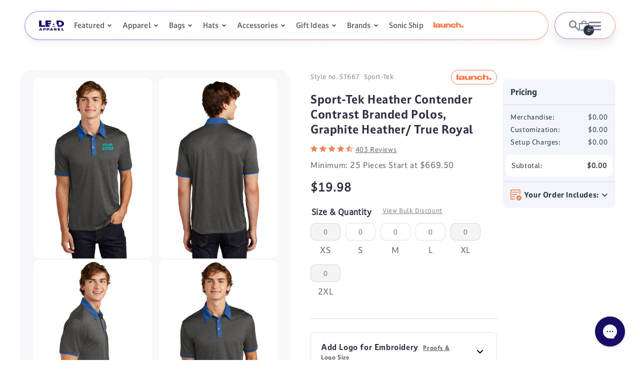

--- FILE ---
content_type: text/html; charset=utf-8
request_url: https://leadapparel.com/apps/reviews/products?url=https:/leadapparel.com/products/sport-tek-heather-contender-contrast-polo-graphite-heather-true-royal
body_size: 1553
content:
 [ { "@context": "http://schema.org",  "@type": "ProductGroup",  "@id": "https://leadapparel.com/products/sport-tek-heather-contender-contrast-polo-graphite-heather-true-royal#product_sp_schemaplus", "mainEntityOfPage": { "@type": "WebPage", "@id": "https://leadapparel.com/products/sport-tek-heather-contender-contrast-polo-graphite-heather-true-royal#webpage_sp_schemaplus", "sdDatePublished": "2026-01-13T18:12-0600", "sdPublisher": { "@context": "http://schema.org", "@type": "Organization", "@id": "https://schemaplus.io", "name": "SchemaPlus App" } }, "additionalProperty": [    { "@type": "PropertyValue", "name" : "Tags", "value": [  "19_BLANK",  "50_EMB",  "Back Neck",  "brand_Sport-Tek_Men",  "Catalog",  "color_Sport-Tek_ST667",  "companion:sport-tek-ladies-heather-contender-contrast-polo-graphite-heather-true-royal",  "embroidery",  "Left Chest",  "Left Sleeve",  "Mens",  "Minimum_25",  "Performance",  "Right Chest",  "Right Sleeve",  "rush:7_day_charge_5",  "Sanmar",  "turnaround time:12",  "Wicking"  ] }   ,{"@type": "PropertyValue", "name" : "Size", "value": [  "XS",  "S",  "M",  "L",  "XL",  "2XL"  ] }  ,{"@type": "PropertyValue", "name" : "Color", "value": [  "Graphite Heather\/ True Royal"  ] }  ,{"@type": "PropertyValue", "name" : "Style Number", "value": [  "ST667"  ] }   ],     "brand": { "@type": "Brand", "name": "Sport-Tek",  "url": "https://leadapparel.com/collections/vendors?q=Sport-Tek"  },  "category":"Polos", "color": "", "depth":"", "height":"", "itemCondition":"http://schema.org/NewCondition", "logo":"", "manufacturer":"", "material": "", "model":"",  "hasVariant": [         { "@type" : "Product",  "name" : "XS \/ Graphite Heather\/ True Royal \/ ST667",   "sku": "ST667 XS Graphite Heather\/ True Royal",   "gtin14": "00191265583930", "mpn": "",   "image": "https://leadapparel.com/cdn/shop/products/8374-GphHtTRy-1.jpg?v=1756302196&width=600",     "description": "Our moisture-wicking snag-resistant favorite with a more subtle colorblock design. 3.8-ounce 100% polyester jersey 3.8-ounce 100% polyester interlock collar placket and cuffs Removable tag for comfort and relabeling Self-fabric collar Taped neck 3-button placket with dyed-to-match buttons Contrast colorblocking at collar placket and cuffs Set-in open hem sleeves Due to the nature of 100% polyester performance fabrics special care must be taken throughout the printing process.",  "offers": { "@type": "Offer", "url": "https://leadapparel.com/products/sport-tek-heather-contender-contrast-polo-graphite-heather-true-royal?variant=40187571765361", "@id": "40187571765361",  "inventoryLevel": { "@type": "QuantitativeValue", "value": "0" },    "availability": "http://schema.org/OutOfStock",     "price" : 19.98, "priceSpecification": [ { "@type": "UnitPriceSpecification", "price": 19.98, "priceCurrency": "USD" }  ],      "priceCurrency": "USD", "description": "USD-1998-\u003cspan class=money\u003e$19.98\u003c\/span\u003e-\u003cspan class=money\u003e$19.98 USD\u003c\/span\u003e-19.98", "priceValidUntil": "2030-12-21",    "shippingDetails": [  { "@type": "OfferShippingDetails", "shippingRate": { "@type": "MonetaryAmount",    "currency": "USD" }, "shippingDestination": { "@type": "DefinedRegion", "addressCountry": [  ] }, "deliveryTime": { "@type": "ShippingDeliveryTime", "handlingTime": { "@type": "QuantitativeValue", "minValue": "", "maxValue": "", "unitCode": "DAY" }, "transitTime": { "@type": "QuantitativeValue", "minValue": "", "maxValue": "", "unitCode": "DAY" } }  }  ],   "itemCondition":"http://schema.org/NewCondition",  "brand": { "@type": "Brand", "name": "Sport-Tek",  "url": "https://leadapparel.com/collections/vendors?q=Sport-Tek"  },  "seller": { "@type": "Organization", "name": "LEAD APPAREL ", "@id": "https://leadapparel.com#organization_sp_schemaplus" } }   },      { "@type" : "Product",  "name" : "S \/ Graphite Heather\/ True Royal \/ ST667",   "sku": "ST667 S Graphite Heather\/ True Royal",   "gtin14": "00191265583916", "mpn": "",   "image": "https://leadapparel.com/cdn/shop/products/8374-GphHtTRy-1.jpg?v=1756302196&width=600",     "description": "Our moisture-wicking snag-resistant favorite with a more subtle colorblock design. 3.8-ounce 100% polyester jersey 3.8-ounce 100% polyester interlock collar placket and cuffs Removable tag for comfort and relabeling Self-fabric collar Taped neck 3-button placket with dyed-to-match buttons Contrast colorblocking at collar placket and cuffs Set-in open hem sleeves Due to the nature of 100% polyester performance fabrics special care must be taken throughout the printing process.",  "offers": { "@type": "Offer", "url": "https://leadapparel.com/products/sport-tek-heather-contender-contrast-polo-graphite-heather-true-royal?variant=40187571798129", "@id": "40187571798129",  "inventoryLevel": { "@type": "QuantitativeValue", "value": "35" },    "availability": "http://schema.org/InStock",     "price" : 19.98, "priceSpecification": [ { "@type": "UnitPriceSpecification", "price": 19.98, "priceCurrency": "USD" }  ],      "priceCurrency": "USD", "description": "USD-1998-\u003cspan class=money\u003e$19.98\u003c\/span\u003e-\u003cspan class=money\u003e$19.98 USD\u003c\/span\u003e-19.98", "priceValidUntil": "2030-12-21",    "shippingDetails": [  { "@type": "OfferShippingDetails", "shippingRate": { "@type": "MonetaryAmount",    "currency": "USD" }, "shippingDestination": { "@type": "DefinedRegion", "addressCountry": [  ] }, "deliveryTime": { "@type": "ShippingDeliveryTime", "handlingTime": { "@type": "QuantitativeValue", "minValue": "", "maxValue": "", "unitCode": "DAY" }, "transitTime": { "@type": "QuantitativeValue", "minValue": "", "maxValue": "", "unitCode": "DAY" } }  }  ],   "itemCondition":"http://schema.org/NewCondition",  "brand": { "@type": "Brand", "name": "Sport-Tek",  "url": "https://leadapparel.com/collections/vendors?q=Sport-Tek"  },  "seller": { "@type": "Organization", "name": "LEAD APPAREL ", "@id": "https://leadapparel.com#organization_sp_schemaplus" } }   },      { "@type" : "Product",  "name" : "M \/ Graphite Heather\/ True Royal \/ ST667",   "sku": "ST667 M Graphite Heather\/ True Royal",   "gtin14": "00191265583909", "mpn": "",   "image": "https://leadapparel.com/cdn/shop/products/8374-GphHtTRy-1.jpg?v=1756302196&width=600",     "description": "Our moisture-wicking snag-resistant favorite with a more subtle colorblock design. 3.8-ounce 100% polyester jersey 3.8-ounce 100% polyester interlock collar placket and cuffs Removable tag for comfort and relabeling Self-fabric collar Taped neck 3-button placket with dyed-to-match buttons Contrast colorblocking at collar placket and cuffs Set-in open hem sleeves Due to the nature of 100% polyester performance fabrics special care must be taken throughout the printing process.",  "offers": { "@type": "Offer", "url": "https://leadapparel.com/products/sport-tek-heather-contender-contrast-polo-graphite-heather-true-royal?variant=40187571830897", "@id": "40187571830897",  "inventoryLevel": { "@type": "QuantitativeValue", "value": "1347" },    "availability": "http://schema.org/InStock",     "price" : 19.98, "priceSpecification": [ { "@type": "UnitPriceSpecification", "price": 19.98, "priceCurrency": "USD" }  ],      "priceCurrency": "USD", "description": "USD-1998-\u003cspan class=money\u003e$19.98\u003c\/span\u003e-\u003cspan class=money\u003e$19.98 USD\u003c\/span\u003e-19.98", "priceValidUntil": "2030-12-21",    "shippingDetails": [  { "@type": "OfferShippingDetails", "shippingRate": { "@type": "MonetaryAmount",    "currency": "USD" }, "shippingDestination": { "@type": "DefinedRegion", "addressCountry": [  ] }, "deliveryTime": { "@type": "ShippingDeliveryTime", "handlingTime": { "@type": "QuantitativeValue", "minValue": "", "maxValue": "", "unitCode": "DAY" }, "transitTime": { "@type": "QuantitativeValue", "minValue": "", "maxValue": "", "unitCode": "DAY" } }  }  ],   "itemCondition":"http://schema.org/NewCondition",  "brand": { "@type": "Brand", "name": "Sport-Tek",  "url": "https://leadapparel.com/collections/vendors?q=Sport-Tek"  },  "seller": { "@type": "Organization", "name": "LEAD APPAREL ", "@id": "https://leadapparel.com#organization_sp_schemaplus" } }   },      { "@type" : "Product",  "name" : "L \/ Graphite Heather\/ True Royal \/ ST667",   "sku": "ST667 L Graphite Heather\/ True Royal",   "gtin14": "00191265583893", "mpn": "",   "image": "https://leadapparel.com/cdn/shop/products/8374-GphHtTRy-1.jpg?v=1756302196&width=600",     "description": "Our moisture-wicking snag-resistant favorite with a more subtle colorblock design. 3.8-ounce 100% polyester jersey 3.8-ounce 100% polyester interlock collar placket and cuffs Removable tag for comfort and relabeling Self-fabric collar Taped neck 3-button placket with dyed-to-match buttons Contrast colorblocking at collar placket and cuffs Set-in open hem sleeves Due to the nature of 100% polyester performance fabrics special care must be taken throughout the printing process.",  "offers": { "@type": "Offer", "url": "https://leadapparel.com/products/sport-tek-heather-contender-contrast-polo-graphite-heather-true-royal?variant=40187571863665", "@id": "40187571863665",  "inventoryLevel": { "@type": "QuantitativeValue", "value": "156" },    "availability": "http://schema.org/InStock",     "price" : 19.98, "priceSpecification": [ { "@type": "UnitPriceSpecification", "price": 19.98, "priceCurrency": "USD" }  ],      "priceCurrency": "USD", "description": "USD-1998-\u003cspan class=money\u003e$19.98\u003c\/span\u003e-\u003cspan class=money\u003e$19.98 USD\u003c\/span\u003e-19.98", "priceValidUntil": "2030-12-21",    "shippingDetails": [  { "@type": "OfferShippingDetails", "shippingRate": { "@type": "MonetaryAmount",    "currency": "USD" }, "shippingDestination": { "@type": "DefinedRegion", "addressCountry": [  ] }, "deliveryTime": { "@type": "ShippingDeliveryTime", "handlingTime": { "@type": "QuantitativeValue", "minValue": "", "maxValue": "", "unitCode": "DAY" }, "transitTime": { "@type": "QuantitativeValue", "minValue": "", "maxValue": "", "unitCode": "DAY" } }  }  ],   "itemCondition":"http://schema.org/NewCondition",  "brand": { "@type": "Brand", "name": "Sport-Tek",  "url": "https://leadapparel.com/collections/vendors?q=Sport-Tek"  },  "seller": { "@type": "Organization", "name": "LEAD APPAREL ", "@id": "https://leadapparel.com#organization_sp_schemaplus" } }   },      { "@type" : "Product",  "name" : "XL \/ Graphite Heather\/ True Royal \/ ST667",   "sku": "ST667 XL Graphite Heather\/ True Royal",   "gtin14": "00191265583923", "mpn": "",   "image": "https://leadapparel.com/cdn/shop/products/8374-GphHtTRy-1.jpg?v=1756302196&width=600",     "description": "Our moisture-wicking snag-resistant favorite with a more subtle colorblock design. 3.8-ounce 100% polyester jersey 3.8-ounce 100% polyester interlock collar placket and cuffs Removable tag for comfort and relabeling Self-fabric collar Taped neck 3-button placket with dyed-to-match buttons Contrast colorblocking at collar placket and cuffs Set-in open hem sleeves Due to the nature of 100% polyester performance fabrics special care must be taken throughout the printing process.",  "offers": { "@type": "Offer", "url": "https://leadapparel.com/products/sport-tek-heather-contender-contrast-polo-graphite-heather-true-royal?variant=40187571896433", "@id": "40187571896433",  "inventoryLevel": { "@type": "QuantitativeValue", "value": "0" },    "availability": "http://schema.org/OutOfStock",     "price" : 19.98, "priceSpecification": [ { "@type": "UnitPriceSpecification", "price": 19.98, "priceCurrency": "USD" }  ],      "priceCurrency": "USD", "description": "USD-1998-\u003cspan class=money\u003e$19.98\u003c\/span\u003e-\u003cspan class=money\u003e$19.98 USD\u003c\/span\u003e-19.98", "priceValidUntil": "2030-12-21",    "shippingDetails": [  { "@type": "OfferShippingDetails", "shippingRate": { "@type": "MonetaryAmount",    "currency": "USD" }, "shippingDestination": { "@type": "DefinedRegion", "addressCountry": [  ] }, "deliveryTime": { "@type": "ShippingDeliveryTime", "handlingTime": { "@type": "QuantitativeValue", "minValue": "", "maxValue": "", "unitCode": "DAY" }, "transitTime": { "@type": "QuantitativeValue", "minValue": "", "maxValue": "", "unitCode": "DAY" } }  }  ],   "itemCondition":"http://schema.org/NewCondition",  "brand": { "@type": "Brand", "name": "Sport-Tek",  "url": "https://leadapparel.com/collections/vendors?q=Sport-Tek"  },  "seller": { "@type": "Organization", "name": "LEAD APPAREL ", "@id": "https://leadapparel.com#organization_sp_schemaplus" } }   },      { "@type" : "Product",  "name" : "2XL \/ Graphite Heather\/ True Royal \/ ST667",   "sku": "ST667 2XL Graphite Heather\/ True Royal",   "gtin14": "00191265583862", "mpn": "",   "image": "https://leadapparel.com/cdn/shop/products/8374-GphHtTRy-1.jpg?v=1756302196&width=600",     "description": "Our moisture-wicking snag-resistant favorite with a more subtle colorblock design. 3.8-ounce 100% polyester jersey 3.8-ounce 100% polyester interlock collar placket and cuffs Removable tag for comfort and relabeling Self-fabric collar Taped neck 3-button placket with dyed-to-match buttons Contrast colorblocking at collar placket and cuffs Set-in open hem sleeves Due to the nature of 100% polyester performance fabrics special care must be taken throughout the printing process.",  "offers": { "@type": "Offer", "url": "https://leadapparel.com/products/sport-tek-heather-contender-contrast-polo-graphite-heather-true-royal?variant=40187571929201", "@id": "40187571929201",  "inventoryLevel": { "@type": "QuantitativeValue", "value": "0" },    "availability": "http://schema.org/OutOfStock",     "price" : 21.98, "priceSpecification": [ { "@type": "UnitPriceSpecification", "price": 21.98, "priceCurrency": "USD" }  ],      "priceCurrency": "USD", "description": "USD-2198-\u003cspan class=money\u003e$21.98\u003c\/span\u003e-\u003cspan class=money\u003e$21.98 USD\u003c\/span\u003e-21.98", "priceValidUntil": "2030-12-21",    "shippingDetails": [  { "@type": "OfferShippingDetails", "shippingRate": { "@type": "MonetaryAmount",    "currency": "USD" }, "shippingDestination": { "@type": "DefinedRegion", "addressCountry": [  ] }, "deliveryTime": { "@type": "ShippingDeliveryTime", "handlingTime": { "@type": "QuantitativeValue", "minValue": "", "maxValue": "", "unitCode": "DAY" }, "transitTime": { "@type": "QuantitativeValue", "minValue": "", "maxValue": "", "unitCode": "DAY" } }  }  ],   "itemCondition":"http://schema.org/NewCondition",  "brand": { "@type": "Brand", "name": "Sport-Tek",  "url": "https://leadapparel.com/collections/vendors?q=Sport-Tek"  },  "seller": { "@type": "Organization", "name": "LEAD APPAREL ", "@id": "https://leadapparel.com#organization_sp_schemaplus" } }   }    ],   "productGroupID":"1360868245611",  "productionDate":"", "purchaseDate":"", "releaseDate":"",  "review": "",   "sku": null,   "mpn": null,  "weight": { "@type": "QuantitativeValue", "unitCode": "LBR", "value": "" }, "width":"",    "description": "Our moisture-wicking snag-resistant favorite with a more subtle colorblock design. 3.8-ounce 100% polyester jersey 3.8-ounce 100% polyester interlock collar placket and cuffs Removable tag for comfort and relabeling Self-fabric collar Taped neck 3-button placket with dyed-to-match buttons Contrast colorblocking at collar placket and cuffs Set-in open hem sleeves Due to the nature of 100% polyester performance fabrics special care must be taken throughout the printing process.",  "image": [      "https:\/\/leadapparel.com\/cdn\/shop\/products\/8374-GphHtTRy-1.jpg?v=1756302196\u0026width=600"    ,"https:\/\/leadapparel.com\/cdn\/shop\/products\/8374-GphHtTRy-2.jpg?v=1756302197\u0026width=600"    ,"https:\/\/leadapparel.com\/cdn\/shop\/products\/8374-GphHtTRy-3.jpg?v=1756302197\u0026width=600"    ,"https:\/\/leadapparel.com\/cdn\/shop\/products\/8374-GphHtTRy-4.jpg?v=1756302197\u0026width=600"      ,"https:\/\/leadapparel.com\/cdn\/shop\/products\/8374-GphHtTRy-1.jpg?v=1756302196\u0026width=600"    ], "name": "Sport-Tek Heather Contender Contrast Branded Polos, Graphite Heather\/ True Royal", "url": "https://leadapparel.com/products/sport-tek-heather-contender-contrast-polo-graphite-heather-true-royal" }      ,{ "@context": "http://schema.org", "@type": "BreadcrumbList", "name": "LEAD APPAREL  Breadcrumbs Schema by SchemaPlus", "itemListElement": [  { "@type": "ListItem", "position": 1, "item": { "@id": "https://leadapparel.com/collections", "name": "Products" } }, { "@type": "ListItem", "position": 2, "item": { "@id": "https://leadapparel.com/collections/best-selling-products", "name": "Best Selling Products" } },  { "@type": "ListItem", "position": 3, "item": { "@id": "https://leadapparel.com/products/sport-tek-heather-contender-contrast-polo-graphite-heather-true-royal#breadcrumb_sp_schemaplus", "name": "Sport-Tek Heather Contender Contrast Branded Polos, Graphite Heather\/ True Royal" } } ] }  ]

--- FILE ---
content_type: text/css
request_url: https://leadapparel.com/cdn/shop/t/278/assets/component-newsletter.css?v=118842846687383269221751176240
body_size: -30
content:
.newsletter-form{display:flex;flex-direction:column;justify-content:center;width:100%;position:relative;align-items:center;margin:0 auto;max-width:36rem}.newsletter-form__field-wrapper{width:100%}.footer-block__newsletter p{color:#848484;font-size:14px}.newsletter-form__field-wrapper .field__input{background:#e2e2e2;border-radius:24px;opacity:.43}.newsletter-form__field-wrapper .field__label{color:#848484}.newsletter-form__field-wrapper .field:before,.newsletter-form__field-wrapper .field:after{content:none}.newsletter-form__field-wrapper .text-left,.footer-block__newsletter{text-align:left}.newsletter-form__field-wrapper .field{z-index:0}.newsletter-form__message{justify-content:center;margin-bottom:0}.newsletter-form__message--success{margin-top:2rem}@media screen and (min-width: 750px){.newsletter-form__message{justify-content:flex-start}.newsletter-form{align-items:flex-start;margin:0 auto;max-width:36rem}}.newsletter-form__button{position:static;display:inline-block;background-color:#170c66;border-radius:24px;width:100%;max-width:210px;color:#fff;padding:10px 20px;font-size:16px;line-height:1;margin:20px 0 0}.newsletter-form__button:focus-visible{box-shadow:0 0 0 .3rem rgb(var(--color-background)),0 0 0 .4rem rgba(var(--color-foreground));background-color:rgb(var(--color-background))}.newsletter-form__button:focus{box-shadow:0 0 0 .3rem rgb(var(--color-background)),0 0 0 .4rem rgba(var(--color-foreground));background-color:rgb(var(--color-background))}.newsletter-form__button:not(:focus-visible):not(.focused){box-shadow:inherit}.newsletter-form__button .icon{width:1.5rem}form#email_signup input[type=email]{background:#e2e2e2;opacity:.43;flex-grow:1;text-align:left;padding:1.5rem;margin:var(--inputs-border-width);-webkit-appearance:none;appearance:none;color:rgb(var(--color-foreground));font-size:1.6rem;width:100%;box-sizing:border-box;transition:box-shadow var(--duration-short) ease;border-radius:var(--inputs-radius);height:4.5rem;min-height:calc(var(--inputs-border-width) * 2);min-width:calc(7rem + (var(--inputs-border-width) * 2));position:relative;border:0;line-height:calc(1 + .5 / var(--font-body-scale));letter-spacing:.04rem}form#email_signup button.klaviyo_submit_button{position:static;display:inline-block;background-color:#170c66;border-radius:24px;width:100%;max-width:210px;color:#fff;padding:10px 20px;font-size:16px;line-height:1;margin:20px 0 0;height:4.4rem;border-color:#170c66;float:left}.klaviyo_messages{width:100%;display:inline-block;margin-top:10px;padding-left:5px}@media screen and (max-width: 749px){.newsletter-form{align-items:flex-start;max-width:100%}}
/*# sourceMappingURL=/cdn/shop/t/278/assets/component-newsletter.css.map?v=118842846687383269221751176240 */


--- FILE ---
content_type: text/javascript; charset=utf-8
request_url: https://leadapparel.com/products/sport-tek-heather-contender-contrast-polo-graphite-heather-true-royal.js
body_size: 1011
content:
{"id":1360868245611,"title":"Sport-Tek Heather Contender Contrast Branded Polos, Graphite Heather\/ True Royal","handle":"sport-tek-heather-contender-contrast-polo-graphite-heather-true-royal","description":"\u003cp\u003eOur moisture-wicking snag-resistant favorite with a more subtle colorblock design. 3.8-ounce 100% polyester jersey 3.8-ounce 100% polyester interlock collar placket and cuffs Removable tag for comfort and relabeling Self-fabric collar Taped neck 3-button placket with dyed-to-match buttons Contrast colorblocking at collar placket and cuffs Set-in open hem sleeves Due to the nature of 100% polyester performance fabrics special care must be taken throughout the printing process.\u003c\/p\u003e","published_at":"2018-07-04T15:50:25-05:00","created_at":"2018-07-04T15:50:29-05:00","vendor":"Sport-Tek","type":"Polos","tags":["19_BLANK","50_EMB","Back Neck","brand_Sport-Tek_Men","Catalog","color_Sport-Tek_ST667","companion:sport-tek-ladies-heather-contender-contrast-polo-graphite-heather-true-royal","embroidery","Left Chest","Left Sleeve","Mens","Minimum_25","Performance","Right Chest","Right Sleeve","rush:7_day_charge_5","Sanmar","turnaround time:12","Wicking"],"price":1998,"price_min":1998,"price_max":2198,"available":true,"price_varies":true,"compare_at_price":1998,"compare_at_price_min":1998,"compare_at_price_max":2198,"compare_at_price_varies":true,"variants":[{"id":40187571765361,"title":"XS \/ Graphite Heather\/ True Royal \/ ST667","option1":"XS","option2":"Graphite Heather\/ True Royal","option3":"ST667","sku":"ST667 XS Graphite Heather\/ True Royal","requires_shipping":true,"taxable":true,"featured_image":{"id":30863440871537,"product_id":1360868245611,"position":1,"created_at":"2023-10-20T10:00:48-05:00","updated_at":"2025-08-27T08:43:16-05:00","alt":"Sport-Tek Graphite Heather\/ True Royal ST667 polo work shirts with company logo","width":1200,"height":1800,"src":"https:\/\/cdn.shopify.com\/s\/files\/1\/0459\/0781\/products\/8374-GphHtTRy-1.jpg?v=1756302196","variant_ids":[40187571765361,40187571798129,40187571830897,40187571863665,40187571896433,40187571929201]},"available":false,"name":"Sport-Tek Heather Contender Contrast Branded Polos, Graphite Heather\/ True Royal - XS \/ Graphite Heather\/ True Royal \/ ST667","public_title":"XS \/ Graphite Heather\/ True Royal \/ ST667","options":["XS","Graphite Heather\/ True Royal","ST667"],"price":1998,"weight":0,"compare_at_price":1998,"inventory_quantity":0,"inventory_management":"shopify","inventory_policy":"deny","barcode":"00191265583930","featured_media":{"alt":"Sport-Tek Graphite Heather\/ True Royal ST667 polo work shirts with company logo","id":23303216070769,"position":1,"preview_image":{"aspect_ratio":0.667,"height":1800,"width":1200,"src":"https:\/\/cdn.shopify.com\/s\/files\/1\/0459\/0781\/products\/8374-GphHtTRy-1.jpg?v=1756302196"}},"requires_selling_plan":false,"selling_plan_allocations":[]},{"id":40187571798129,"title":"S \/ Graphite Heather\/ True Royal \/ ST667","option1":"S","option2":"Graphite Heather\/ True Royal","option3":"ST667","sku":"ST667 S Graphite Heather\/ True Royal","requires_shipping":true,"taxable":true,"featured_image":{"id":30863440871537,"product_id":1360868245611,"position":1,"created_at":"2023-10-20T10:00:48-05:00","updated_at":"2025-08-27T08:43:16-05:00","alt":"Sport-Tek Graphite Heather\/ True Royal ST667 polo work shirts with company logo","width":1200,"height":1800,"src":"https:\/\/cdn.shopify.com\/s\/files\/1\/0459\/0781\/products\/8374-GphHtTRy-1.jpg?v=1756302196","variant_ids":[40187571765361,40187571798129,40187571830897,40187571863665,40187571896433,40187571929201]},"available":true,"name":"Sport-Tek Heather Contender Contrast Branded Polos, Graphite Heather\/ True Royal - S \/ Graphite Heather\/ True Royal \/ ST667","public_title":"S \/ Graphite Heather\/ True Royal \/ ST667","options":["S","Graphite Heather\/ True Royal","ST667"],"price":1998,"weight":0,"compare_at_price":1998,"inventory_quantity":35,"inventory_management":"shopify","inventory_policy":"deny","barcode":"00191265583916","featured_media":{"alt":"Sport-Tek Graphite Heather\/ True Royal ST667 polo work shirts with company logo","id":23303216070769,"position":1,"preview_image":{"aspect_ratio":0.667,"height":1800,"width":1200,"src":"https:\/\/cdn.shopify.com\/s\/files\/1\/0459\/0781\/products\/8374-GphHtTRy-1.jpg?v=1756302196"}},"requires_selling_plan":false,"selling_plan_allocations":[]},{"id":40187571830897,"title":"M \/ Graphite Heather\/ True Royal \/ ST667","option1":"M","option2":"Graphite Heather\/ True Royal","option3":"ST667","sku":"ST667 M Graphite Heather\/ True Royal","requires_shipping":true,"taxable":true,"featured_image":{"id":30863440871537,"product_id":1360868245611,"position":1,"created_at":"2023-10-20T10:00:48-05:00","updated_at":"2025-08-27T08:43:16-05:00","alt":"Sport-Tek Graphite Heather\/ True Royal ST667 polo work shirts with company logo","width":1200,"height":1800,"src":"https:\/\/cdn.shopify.com\/s\/files\/1\/0459\/0781\/products\/8374-GphHtTRy-1.jpg?v=1756302196","variant_ids":[40187571765361,40187571798129,40187571830897,40187571863665,40187571896433,40187571929201]},"available":true,"name":"Sport-Tek Heather Contender Contrast Branded Polos, Graphite Heather\/ True Royal - M \/ Graphite Heather\/ True Royal \/ ST667","public_title":"M \/ Graphite Heather\/ True Royal \/ ST667","options":["M","Graphite Heather\/ True Royal","ST667"],"price":1998,"weight":0,"compare_at_price":1998,"inventory_quantity":219,"inventory_management":"shopify","inventory_policy":"deny","barcode":"00191265583909","featured_media":{"alt":"Sport-Tek Graphite Heather\/ True Royal ST667 polo work shirts with company logo","id":23303216070769,"position":1,"preview_image":{"aspect_ratio":0.667,"height":1800,"width":1200,"src":"https:\/\/cdn.shopify.com\/s\/files\/1\/0459\/0781\/products\/8374-GphHtTRy-1.jpg?v=1756302196"}},"requires_selling_plan":false,"selling_plan_allocations":[]},{"id":40187571863665,"title":"L \/ Graphite Heather\/ True Royal \/ ST667","option1":"L","option2":"Graphite Heather\/ True Royal","option3":"ST667","sku":"ST667 L Graphite Heather\/ True Royal","requires_shipping":true,"taxable":true,"featured_image":{"id":30863440871537,"product_id":1360868245611,"position":1,"created_at":"2023-10-20T10:00:48-05:00","updated_at":"2025-08-27T08:43:16-05:00","alt":"Sport-Tek Graphite Heather\/ True Royal ST667 polo work shirts with company logo","width":1200,"height":1800,"src":"https:\/\/cdn.shopify.com\/s\/files\/1\/0459\/0781\/products\/8374-GphHtTRy-1.jpg?v=1756302196","variant_ids":[40187571765361,40187571798129,40187571830897,40187571863665,40187571896433,40187571929201]},"available":true,"name":"Sport-Tek Heather Contender Contrast Branded Polos, Graphite Heather\/ True Royal - L \/ Graphite Heather\/ True Royal \/ ST667","public_title":"L \/ Graphite Heather\/ True Royal \/ ST667","options":["L","Graphite Heather\/ True Royal","ST667"],"price":1998,"weight":0,"compare_at_price":1998,"inventory_quantity":156,"inventory_management":"shopify","inventory_policy":"deny","barcode":"00191265583893","featured_media":{"alt":"Sport-Tek Graphite Heather\/ True Royal ST667 polo work shirts with company logo","id":23303216070769,"position":1,"preview_image":{"aspect_ratio":0.667,"height":1800,"width":1200,"src":"https:\/\/cdn.shopify.com\/s\/files\/1\/0459\/0781\/products\/8374-GphHtTRy-1.jpg?v=1756302196"}},"requires_selling_plan":false,"selling_plan_allocations":[]},{"id":40187571896433,"title":"XL \/ Graphite Heather\/ True Royal \/ ST667","option1":"XL","option2":"Graphite Heather\/ True Royal","option3":"ST667","sku":"ST667 XL Graphite Heather\/ True Royal","requires_shipping":true,"taxable":true,"featured_image":{"id":30863440871537,"product_id":1360868245611,"position":1,"created_at":"2023-10-20T10:00:48-05:00","updated_at":"2025-08-27T08:43:16-05:00","alt":"Sport-Tek Graphite Heather\/ True Royal ST667 polo work shirts with company logo","width":1200,"height":1800,"src":"https:\/\/cdn.shopify.com\/s\/files\/1\/0459\/0781\/products\/8374-GphHtTRy-1.jpg?v=1756302196","variant_ids":[40187571765361,40187571798129,40187571830897,40187571863665,40187571896433,40187571929201]},"available":false,"name":"Sport-Tek Heather Contender Contrast Branded Polos, Graphite Heather\/ True Royal - XL \/ Graphite Heather\/ True Royal \/ ST667","public_title":"XL \/ Graphite Heather\/ True Royal \/ ST667","options":["XL","Graphite Heather\/ True Royal","ST667"],"price":1998,"weight":0,"compare_at_price":1998,"inventory_quantity":0,"inventory_management":"shopify","inventory_policy":"deny","barcode":"00191265583923","featured_media":{"alt":"Sport-Tek Graphite Heather\/ True Royal ST667 polo work shirts with company logo","id":23303216070769,"position":1,"preview_image":{"aspect_ratio":0.667,"height":1800,"width":1200,"src":"https:\/\/cdn.shopify.com\/s\/files\/1\/0459\/0781\/products\/8374-GphHtTRy-1.jpg?v=1756302196"}},"requires_selling_plan":false,"selling_plan_allocations":[]},{"id":40187571929201,"title":"2XL \/ Graphite Heather\/ True Royal \/ ST667","option1":"2XL","option2":"Graphite Heather\/ True Royal","option3":"ST667","sku":"ST667 2XL Graphite Heather\/ True Royal","requires_shipping":true,"taxable":true,"featured_image":{"id":30863440871537,"product_id":1360868245611,"position":1,"created_at":"2023-10-20T10:00:48-05:00","updated_at":"2025-08-27T08:43:16-05:00","alt":"Sport-Tek Graphite Heather\/ True Royal ST667 polo work shirts with company logo","width":1200,"height":1800,"src":"https:\/\/cdn.shopify.com\/s\/files\/1\/0459\/0781\/products\/8374-GphHtTRy-1.jpg?v=1756302196","variant_ids":[40187571765361,40187571798129,40187571830897,40187571863665,40187571896433,40187571929201]},"available":false,"name":"Sport-Tek Heather Contender Contrast Branded Polos, Graphite Heather\/ True Royal - 2XL \/ Graphite Heather\/ True Royal \/ ST667","public_title":"2XL \/ Graphite Heather\/ True Royal \/ ST667","options":["2XL","Graphite Heather\/ True Royal","ST667"],"price":2198,"weight":0,"compare_at_price":2198,"inventory_quantity":0,"inventory_management":"shopify","inventory_policy":"deny","barcode":"00191265583862","featured_media":{"alt":"Sport-Tek Graphite Heather\/ True Royal ST667 polo work shirts with company logo","id":23303216070769,"position":1,"preview_image":{"aspect_ratio":0.667,"height":1800,"width":1200,"src":"https:\/\/cdn.shopify.com\/s\/files\/1\/0459\/0781\/products\/8374-GphHtTRy-1.jpg?v=1756302196"}},"requires_selling_plan":false,"selling_plan_allocations":[]}],"images":["\/\/cdn.shopify.com\/s\/files\/1\/0459\/0781\/products\/8374-GphHtTRy-1.jpg?v=1756302196","\/\/cdn.shopify.com\/s\/files\/1\/0459\/0781\/products\/8374-GphHtTRy-2.jpg?v=1756302197","\/\/cdn.shopify.com\/s\/files\/1\/0459\/0781\/products\/8374-GphHtTRy-3.jpg?v=1756302197","\/\/cdn.shopify.com\/s\/files\/1\/0459\/0781\/products\/8374-GphHtTRy-4.jpg?v=1756302197"],"featured_image":"\/\/cdn.shopify.com\/s\/files\/1\/0459\/0781\/products\/8374-GphHtTRy-1.jpg?v=1756302196","options":[{"name":"Size","position":1,"values":["XS","S","M","L","XL","2XL"]},{"name":"Color","position":2,"values":["Graphite Heather\/ True Royal"]},{"name":"Style Number","position":3,"values":["ST667"]}],"url":"\/products\/sport-tek-heather-contender-contrast-polo-graphite-heather-true-royal","media":[{"alt":"Sport-Tek Graphite Heather\/ True Royal ST667 polo work shirts with company logo","id":23303216070769,"position":1,"preview_image":{"aspect_ratio":0.667,"height":1800,"width":1200,"src":"https:\/\/cdn.shopify.com\/s\/files\/1\/0459\/0781\/products\/8374-GphHtTRy-1.jpg?v=1756302196"},"aspect_ratio":0.667,"height":1800,"media_type":"image","src":"https:\/\/cdn.shopify.com\/s\/files\/1\/0459\/0781\/products\/8374-GphHtTRy-1.jpg?v=1756302196","width":1200},{"alt":"sport-tek_st667 _graphite heather\/ true royal_company_logo_polos","id":23303216103537,"position":2,"preview_image":{"aspect_ratio":0.667,"height":1800,"width":1200,"src":"https:\/\/cdn.shopify.com\/s\/files\/1\/0459\/0781\/products\/8374-GphHtTRy-2.jpg?v=1756302197"},"aspect_ratio":0.667,"height":1800,"media_type":"image","src":"https:\/\/cdn.shopify.com\/s\/files\/1\/0459\/0781\/products\/8374-GphHtTRy-2.jpg?v=1756302197","width":1200},{"alt":"sport-tek_st667 _graphite heather\/ true royal_company_logo_polos","id":23303216136305,"position":3,"preview_image":{"aspect_ratio":0.667,"height":1800,"width":1200,"src":"https:\/\/cdn.shopify.com\/s\/files\/1\/0459\/0781\/products\/8374-GphHtTRy-3.jpg?v=1756302197"},"aspect_ratio":0.667,"height":1800,"media_type":"image","src":"https:\/\/cdn.shopify.com\/s\/files\/1\/0459\/0781\/products\/8374-GphHtTRy-3.jpg?v=1756302197","width":1200},{"alt":"customiser","id":23303216169073,"position":4,"preview_image":{"aspect_ratio":0.667,"height":1800,"width":1200,"src":"https:\/\/cdn.shopify.com\/s\/files\/1\/0459\/0781\/products\/8374-GphHtTRy-4.jpg?v=1756302197"},"aspect_ratio":0.667,"height":1800,"media_type":"image","src":"https:\/\/cdn.shopify.com\/s\/files\/1\/0459\/0781\/products\/8374-GphHtTRy-4.jpg?v=1756302197","width":1200}],"requires_selling_plan":false,"selling_plan_groups":[]}